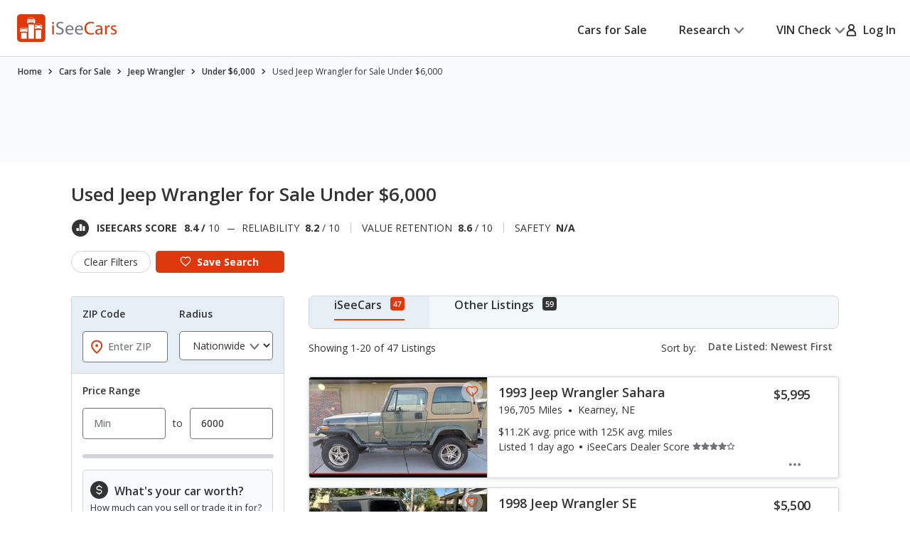

--- FILE ---
content_type: text/xml
request_url: https://sts.us-east-1.amazonaws.com/
body_size: 2054
content:
<AssumeRoleWithWebIdentityResponse xmlns="https://sts.amazonaws.com/doc/2011-06-15/">
  <AssumeRoleWithWebIdentityResult>
    <Audience>us-east-1:5b3bdc73-95c4-4d98-9c6d-d8827c9cc4e2</Audience>
    <AssumedRoleUser>
      <AssumedRoleId>AROAQIC2LZDDJOHMGZG6O:cwr</AssumedRoleId>
      <Arn>arn:aws:sts::017369385158:assumed-role/RUM-Monitor-us-east-1-017369385158-2222005809361-Unauth/cwr</Arn>
    </AssumedRoleUser>
    <Provider>cognito-identity.amazonaws.com</Provider>
    <Credentials>
      <AccessKeyId>ASIAQIC2LZDDPNC6JQXP</AccessKeyId>
      <SecretAccessKey>S6Q/YlS6dHeopKJi/IFZPOpZyd7aYJtB1Na9/axW</SecretAccessKey>
      <SessionToken>IQoJb3JpZ2luX2VjEA8aCXVzLWVhc3QtMSJHMEUCIANeU01FwTC53Pe/R6texmqkjl1zb/c7lkn1U1J3kjsUAiEAir1kDILn6EP0POSti78a1jmL473HDLVc8UqZ5KynXl4qjwMI2P//////////ARAAGgwwMTczNjkzODUxNTgiDE/Zsg70B37o0lHpxirjAsU6HhAYHGaX/nX6RHgmae6bQq4JFR8fNJ6GTDiNexp8CdEKs2zgTUuYhWqnP35ArgVYiefZ/z4xt8Lh7wAG6EaiLdyPTOf8gSFkUC2eb+ZEznxhOF6ewUFFG6IRHR+L8PDlel6fTV6P+nXW8UvtFNFHBKRw/G9gu5OGeSOZyLL9/Ba2mQamokqEYZuhVlXRYzOOXlNHysKFVeimgSwVmwT2CtqhpL6CFzUIGWc/jJiqCkHD2SQ//zfcb9IeNZhbtzJFLzRaJXOM7ED8/EAxjvgHmWff7+Vm00wxMO5YNoYMFJY/D3Y75iC3tjwUdaGqrVH3SI23sAgDnU9wcJOaHv2fF7hCRKVmLb0qQwvgvoQFzo6Ax6fn20lA2YNP4Zvt+qti2hq1dxXPOel7/zErUD5lcdMuZChs2pC7LZLDsAjxEi+8MSSlBjjjSMdrEioZTtY9i8tJW+NcXRZIJtkJaoCbOhgw+5bHywY6hQLOFfuv/sb2GCXZs7YwGBILGdbjuNc9YBxjTlVXwtpV3Nd/+bbMEjjwJqLA8DJmMKEer+wwgZ0apg0+VAf86+6J3eFZga7xzFDgSuze1Qc44OM5YWgZcL/eYEnGbInDQoTxcXIqCms4GOx1QcYOLmOBAf0sLb+kBEkqo2Kfn243hYUN+H60AzH2wc6qBTXf6m02THcsGy4fYlQNKhhH3c3fbZeKl9hX+MXjSaAUd32/J6MBvOg+6xH1St/TIXrMjca2PCjw3wohtm0X2vm/dfC+Cc1BR+SMRIGbu/ByrwGHcaFAMpMC07us8xgDj6wht5mcp/4mOgPAk1fBcLTp1zArOnC/ktU=</SessionToken>
      <Expiration>2026-01-22T08:02:19Z</Expiration>
    </Credentials>
    <SubjectFromWebIdentityToken>us-east-1:040b4bc8-c621-c857-07d4-2443f81c0b67</SubjectFromWebIdentityToken>
  </AssumeRoleWithWebIdentityResult>
  <ResponseMetadata>
    <RequestId>fdcb9c61-040a-429a-9422-abcd00a05b3d</RequestId>
  </ResponseMetadata>
</AssumeRoleWithWebIdentityResponse>
